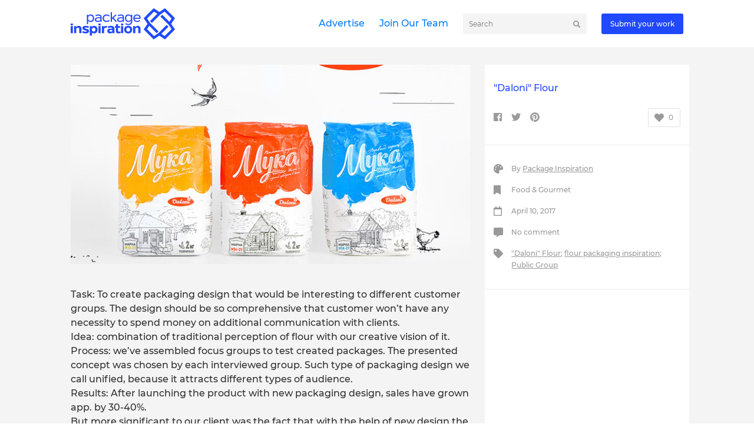

--- FILE ---
content_type: text/html; charset=UTF-8
request_url: https://packageinspiration.com/daloni-flour/
body_size: 6105
content:
<!DOCTYPE html>
<!--[if lte IE 6]>
<html class="preIE7 preIE8 preIE9"><![endif]-->
<!--[if IE 7]>
<html class="preIE8 preIE9"><![endif]-->
<!--[if IE 8]>
<html class="preIE9"><![endif]-->
<!--[if gte IE 9]><!-->
<html><!--<![endif]-->
<head>
    <meta charset="UTF-8">
    <meta name="viewport" content="width=device-width,initial-scale=1">
            <link rel="icon" href="" type="image/x-icon"/>
        <link rel="shortcut icon" href="" type="image/x-icon"/>
        <title>&quot;Daloni&quot; Flour - Food &amp; Gourmet - Package Inspiration</title>

<!-- This site is optimized with the Yoast SEO plugin v9.0.2 - https://yoast.com/wordpress/plugins/seo/ -->
<meta name="description" content="Task: To create packaging design that would be interesting to different customer groups. The design should be so comprehensive that customer won’t have any necessity"/>
<link rel="canonical" href="https://packageinspiration.com/daloni-flour/" />
<meta property="og:locale" content="en_US" />
<meta property="og:type" content="article" />
<meta property="og:title" content="&quot;Daloni&quot; Flour - Food &amp; Gourmet - Package Inspiration" />
<meta property="og:description" content="Task: To create packaging design that would be interesting to different customer groups. The design should be so comprehensive that customer won’t have any necessity" />
<meta property="og:url" content="https://packageinspiration.com/daloni-flour/" />
<meta property="og:site_name" content="Package Inspiration" />
<meta property="article:tag" content="&quot;Daloni&quot; Flour" />
<meta property="article:tag" content="flour packaging inspiration" />
<meta property="article:tag" content="Public Group" />
<meta property="article:section" content="Food &amp; Gourmet" />
<meta property="article:published_time" content="2017-04-10T15:16:00+00:00" />
<meta property="og:image" content="https://packageinspiration.com/wp-content/uploads/2017/04/z4.jpg" />
<meta property="og:image:secure_url" content="https://packageinspiration.com/wp-content/uploads/2017/04/z4.jpg" />
<meta property="og:image:width" content="700" />
<meta property="og:image:height" content="350" />
<meta name="twitter:card" content="summary_large_image" />
<meta name="twitter:description" content="Task: To create packaging design that would be interesting to different customer groups. The design should be so comprehensive that customer won’t have any necessity" />
<meta name="twitter:title" content="&quot;Daloni&quot; Flour - Food &amp; Gourmet - Package Inspiration" />
<meta name="twitter:image" content="https://packageinspiration.com/wp-content/uploads/2017/04/z4.jpg" />
<!-- / Yoast SEO plugin. -->

<link rel='dns-prefetch' href='//s.w.org' />
<link rel="alternate" type="application/rss+xml" title="Package Inspiration &raquo; Feed" href="https://packageinspiration.com/feed/" />
<link rel="alternate" type="application/rss+xml" title="Package Inspiration &raquo; Comments Feed" href="https://packageinspiration.com/comments/feed/" />
<link rel="alternate" type="application/rss+xml" title="Package Inspiration &raquo; &quot;Daloni&quot; Flour Comments Feed" href="https://packageinspiration.com/daloni-flour/feed/" />
<!-- managing ads with Advanced Ads – https://wpadvancedads.com/ --><script>
					advanced_ads_ready=function(){var fns=[],listener,doc=typeof document==="object"&&document,hack=doc&&doc.documentElement.doScroll,domContentLoaded="DOMContentLoaded",loaded=doc&&(hack?/^loaded|^c/:/^loaded|^i|^c/).test(doc.readyState);if(!loaded&&doc){listener=function(){doc.removeEventListener(domContentLoaded,listener);window.removeEventListener("load",listener);loaded=1;while(listener=fns.shift())listener()};doc.addEventListener(domContentLoaded,listener);window.addEventListener("load",listener)}return function(fn){loaded?setTimeout(fn,0):fns.push(fn)}}();
			</script><link rel='stylesheet' id='contact-form-7-css'  href='https://packageinspiration.com/wp-content/plugins/contact-form-7/includes/css/styles.css' type='text/css' media='all' />
<style id='contact-form-7-inline-css' type='text/css'>
.wpcf7 .wpcf7-recaptcha iframe {margin-bottom: 0;}.wpcf7 .wpcf7-recaptcha[data-align="center"] > div {margin: 0 auto;}.wpcf7 .wpcf7-recaptcha[data-align="right"] > div {margin: 0 0 0 auto;}
</style>
<link rel='stylesheet' id='responsive-lightbox-swipebox-css'  href='https://packageinspiration.com/wp-content/plugins/responsive-lightbox/assets/swipebox/css/swipebox.min.css' type='text/css' media='all' />
<link rel='stylesheet' id='packageinspiration-main-css'  href='https://packageinspiration.com/wp-content/themes/packageinspiration/assets/css/app.min.css' type='text/css' media='all' />
<script>if (document.location.protocol != "https:") {document.location = document.URL.replace(/^http:/i, "https:");}</script><script type='text/javascript' src='https://packageinspiration.com/wp-includes/js/jquery/jquery.js'></script>
<script type='text/javascript' src='https://packageinspiration.com/wp-includes/js/jquery/jquery-migrate.min.js'></script>
<script type='text/javascript' src='https://packageinspiration.com/wp-content/plugins/responsive-lightbox/assets/swipebox/js/jquery.swipebox.min.js'></script>
<script type='text/javascript' src='https://packageinspiration.com/wp-content/plugins/responsive-lightbox/assets/infinitescroll/infinite-scroll.pkgd.min.js'></script>
<script type='text/javascript'>
/* <![CDATA[ */
var rlArgs = {"script":"swipebox","selector":"lightbox","customEvents":"","activeGalleries":"1","animation":"1","hideCloseButtonOnMobile":"0","removeBarsOnMobile":"0","hideBars":"1","hideBarsDelay":"5000","videoMaxWidth":"1080","useSVG":"1","loopAtEnd":"0","woocommerce_gallery":"0","ajaxurl":"https:\/\/packageinspiration.com\/wp-admin\/admin-ajax.php","nonce":"8737b097b9"};
/* ]]> */
</script>
<script type='text/javascript' src='https://packageinspiration.com/wp-content/plugins/responsive-lightbox/js/front.js'></script>
<link rel='https://api.w.org/' href='https://packageinspiration.com/wp-json/' />
<link rel="EditURI" type="application/rsd+xml" title="RSD" href="https://packageinspiration.com/xmlrpc.php?rsd" />
<link rel="wlwmanifest" type="application/wlwmanifest+xml" href="https://packageinspiration.com/wp-includes/wlwmanifest.xml" /> 
<meta name="generator" content="WordPress 4.9.26" />
<link rel='shortlink' href='https://packageinspiration.com/?p=50518' />
<link rel="alternate" type="application/json+oembed" href="https://packageinspiration.com/wp-json/oembed/1.0/embed?url=https%3A%2F%2Fpackageinspiration.com%2Fdaloni-flour%2F" />
<link rel="alternate" type="text/xml+oembed" href="https://packageinspiration.com/wp-json/oembed/1.0/embed?url=https%3A%2F%2Fpackageinspiration.com%2Fdaloni-flour%2F&#038;format=xml" />
<script type="text/javascript">
(function(url){
	if(/(?:Chrome\/26\.0\.1410\.63 Safari\/537\.31|WordfenceTestMonBot)/.test(navigator.userAgent)){ return; }
	var addEvent = function(evt, handler) {
		if (window.addEventListener) {
			document.addEventListener(evt, handler, false);
		} else if (window.attachEvent) {
			document.attachEvent('on' + evt, handler);
		}
	};
	var removeEvent = function(evt, handler) {
		if (window.removeEventListener) {
			document.removeEventListener(evt, handler, false);
		} else if (window.detachEvent) {
			document.detachEvent('on' + evt, handler);
		}
	};
	var evts = 'contextmenu dblclick drag dragend dragenter dragleave dragover dragstart drop keydown keypress keyup mousedown mousemove mouseout mouseover mouseup mousewheel scroll'.split(' ');
	var logHuman = function() {
		if (window.wfLogHumanRan) { return; }
		window.wfLogHumanRan = true;
		var wfscr = document.createElement('script');
		wfscr.type = 'text/javascript';
		wfscr.async = true;
		wfscr.src = url + '&r=' + Math.random();
		(document.getElementsByTagName('head')[0]||document.getElementsByTagName('body')[0]).appendChild(wfscr);
		for (var i = 0; i < evts.length; i++) {
			removeEvent(evts[i], logHuman);
		}
	};
	for (var i = 0; i < evts.length; i++) {
		addEvent(evts[i], logHuman);
	}
})('//packageinspiration.com/?wordfence_lh=1&hid=E8358FE7826F02995FC85669E59563BA');
</script><script async src="//pagead2.googlesyndication.com/pagead/js/adsbygoogle.js"></script>
<script>
  (adsbygoogle = window.adsbygoogle || []).push({
    google_ad_client: "ca-pub-7285861672366741",
    enable_page_level_ads: true
  });
</script>
    <script>
        (function(i,s,o,g,r,a,m){i['GoogleAnalyticsObject']=r;i[r]=i[r]||function(){
            (i[r].q=i[r].q||[]).push(arguments)},i[r].l=1*new Date();a=s.createElement(o),
            m=s.getElementsByTagName(o)[0];a.async=1;a.src=g;m.parentNode.insertBefore(a,m)
        })(window,document,'script','//www.google-analytics.com/analytics.js','ga');

        ga('create', 'UA-41753060-1', 'packageinspiration.com');
        ga('send', 'pageview');

    </script>
        <script>
        var api = 'https://packageinspiration.com/wp-content/themes/packageinspiration/api.php';
    </script>
</head>
<body data-rsssl=1 >
<header>
    <div class="row fixed-web-element">
        <div class="container custom-padding">
            <div class="header-top items-center clearfix d-flex">
                        <div class="header-logo">
            <a href="https://packageinspiration.com">
                <img src="https://packageinspiration.com/wp-content/uploads/2018/10/PackageInspiration-logo.png"
                     alt="logo" class="pull-left">
            </a>
        </div>
        <div class="flex-filler"></div>
        <ul class="pull-left inline-list"><li id="menu-item-65831" class="menu-item menu-item-type-post_type menu-item-object-page menu-item-65831"><a href="https://packageinspiration.com/advertise/">Advertise</a></li>
<li id="menu-item-65829" class="menu-item menu-item-type-post_type menu-item-object-page menu-item-65829"><a href="https://packageinspiration.com/join-our-team/">Join Our Team</a></li>
</ul>        <div class="pull-left">
            <form class="search-form" method="get" action="https://packageinspiration.com/index.php">
                <div>
                    <input type="text" id="autocomplete" name="s" size="15" placeholder="Search" autocomplete="off">
                    <button type="submit">
                        <i class="fas fa-search"></i>
                    </button>
                </div>
            </form>
        </div>
                    <div class="pull-right">
                <a href="https://packageinspiration.com/submit-a-work/" class="btn-action">
                    Submit your work                </a>
            </div>
                                </div>
        </div>
    </div>
    <div class="col-12 fixed-mobile-element">
        <div class="header-top items-center clearfix d-flex">
                    <div class="header-logo pull-left">
            <a href="https://packageinspiration.com">
                <img src="https://packageinspiration.com/wp-content/uploads/2018/10/PackageInspiration-logo.png"
                     alt="logo" class="pull-left">
            </a>
        </div>
        <div class="flex-filler"></div>
                    <div>
                <a href="https://packageinspiration.com/submit-a-work/" class="btn-action">
                    Submit your work                </a>
            </div>
                    <button class="mobile-search">
            <i class="fas fa-search"></i>
        </button>
        <button class="hamburger hamburger--collapse">
            <div class="hamburger-box">
                <div class="hamburger-inner"></div>
            </div>
        </button>
        <div class="clearfix"></div>
        <div class="mobile-search-bar">
            <form class="search-form" method="get" action="https://packageinspiration.com/index.php">
                <div>
                    <input type="text" id="autocomplete" name="s" size="15" placeholder="Search" autocomplete="off">
                    <button type="submit">
                        <i class="fas fa-search"></i>
                    </button>
                </div>
            </form>
        </div>
        <ul class="pull-left inline-list mobile-navigation"><li class="menu-item menu-item-type-post_type menu-item-object-page menu-item-65831"><a href="https://packageinspiration.com/advertise/">Advertise</a></li>
<li class="menu-item menu-item-type-post_type menu-item-object-page menu-item-65829"><a href="https://packageinspiration.com/join-our-team/">Join Our Team</a></li>
</ul>                </div>
    </div>
    </header><div id="fb-root"></div>
<script>(function(d, s, id) {
  var js, fjs = d.getElementsByTagName(s)[0];
  if (d.getElementById(id)) return;
  js = d.createElement(s); js.id = id;
  js.src = 'https://connect.facebook.net/lt_LT/sdk.js#xfbml=1&version=v3.2';
  fjs.parentNode.insertBefore(js, fjs);
}(document, 'script', 'facebook-jssdk'));</script>
    <div class="bg-grey">
        <div class="container custom-padding d-flex">
            <div class="left-container col-md-8 col-12">
                <div class="product_content">
                    <img src="https://packageinspiration.com/wp-content/uploads/2017/04/z4.jpg" alt=""><br>
                    <p>Task: To create packaging design that would be interesting to different customer groups. The design should be so comprehensive that customer won’t have any necessity to spend money on additional communication with clients.<br />
Idea: combination of traditional perception of flour with our creative vision of it.<br />
Process: we&#8217;ve assembled focus groups to test created packages. The presented concept was chosen by each interviewed group. Such type of packaging design we call unified, because it attracts different types of audience.<br />
Results: After launching the product with new packaging design, sales have grown app. by 30-40%.<br />
But more significant to our client was the fact that with the help of new design the product became more interesting for retail chains. The number of retail chains where the flour is sold has grown by three.<br />
Designed by: <a href="http://www.pgr.by/" target="_blank" title="">Public Group</a>, Belarus.<br />
&nbsp;<br />
<img class="aligncenter size-full wp-image-50559" src="https://packageinspiration.com/wp-content/uploads/2017/04/17.jpg" alt="1" width="700" height="842" /><br />
<a href="https://packageinspiration.com/wp-content/uploads/2017/04/22.jpg" data-rel="lightbox-image-0" data-rl_title="" data-rl_caption="" title=""><img class="aligncenter size-full wp-image-50560" src="https://packageinspiration.com/wp-content/uploads/2017/04/22.jpg" alt="2" width="700" height="755" /></a><br />
<a href="https://packageinspiration.com/wp-content/uploads/2017/04/31.jpg" data-rel="lightbox-image-1" data-rl_title="" data-rl_caption="" title=""><img class="aligncenter size-full wp-image-50561" src="https://packageinspiration.com/wp-content/uploads/2017/04/31.jpg" alt="3" width="700" height="440" /></a><br />
&nbsp;<br />
&nbsp;<br />
&nbsp;</p>
                </div>
                <div class="social bottom items-center row clearfix">
                    <!--<a
                            href=""
                            class="share-page"
                    >
                        <i class="fab fa-instagram"></i>
                    </a>-->
                    <a
                            class="share-page"
                            href="http://www.facebook.com/sharer.php?s=100&amp;p[title]=&quot;Daloni&quot; Flour&amp;p[summary]=Task: To create packaging design that would be interesting to different customer groups. The design should be so comprehensive that customer won’t have any necessity to spend money on additional com&amp;p[url]=https://packageinspiration.com/daloni-flour/&amp;p[images[0]=https://packageinspiration.com/wp-content/uploads/2017/04/z4.jpg"
                            onclick="window.open(this.href, 'facebookwindow','left=20,top=20,width=600,height=700,toolbar=0,resizable=1');
                            return false;"
                    >
                        <i class="fab fa-facebook-square"></i>
                    </a>
                    <a
                            class="share-page"
                            href="http://twitter.com/intent/tweet?text=&quot;Daloni&quot; Flour"
                            onclick="window.open(this.href, 'facebookwindow','left=20,top=20,width=600,height=700,toolbar=0,resizable=1');
                            return false;"
                    >
                        <i class="fab fa-twitter"></i>
                    </a>
                    <a
                            class="share-page"
                            href="http://pinterest.com/pin/create/bookmarklet/?media=https://packageinspiration.com/wp-content/uploads/2017/04/z4.jpg&url=https://packageinspiration.com/daloni-flour/&is_video=false&description=Task: To create packaging design that would be interesting to different customer groups. The design should be so comprehensive that customer won’t have any necessity to spend money on additional com"
                            onclick="window.open(this.href, 'pinterestwindow','left=20,top=20,width=600,height=700,toolbar=0,resizable=1');
                            return false;"
                    >
                        <i class="fab fa-pinterest"></i>
                    </a>
                </div>

            </div>

            <div class="col-12 col-md-4 right-container">
                <div class="full-height">
                    <div class="bottom-border">
                        <h1 class="title">
                            &quot;Daloni&quot; Flour                        </h1>
                        <div class="social items-center row clearfix">
                            <!--<a
                                    href=""
                                    class="share-page"
                            >
                                <i class="fab fa-instagram"></i>
                            </a>-->
                            <a
                                    class="share-page"
                                    href="http://www.facebook.com/sharer.php?s=100&amp;p[title]=&quot;Daloni&quot; Flour&amp;p[summary]=Task: To create packaging design that would be interesting to different customer groups. The design should be so comprehensive that customer won’t have any necessity to spend money on additional com&amp;p[url]=https://packageinspiration.com/daloni-flour/&amp;p[images[0]=https://packageinspiration.com/wp-content/uploads/2017/04/z4.jpg"
                                    onclick="window.open(this.href, 'facebookwindow','left=20,top=20,width=600,height=700,toolbar=0,resizable=1');
                            return false;"
                            >
                                <i class="fab fa-facebook-square"></i>
                            </a>
                            <a
                                    class="share-page"
                                    href="http://twitter.com/intent/tweet?text=&quot;Daloni&quot; Flour"
                                    onclick="window.open(this.href, 'facebookwindow','left=20,top=20,width=600,height=700,toolbar=0,resizable=1');
                            return false;"
                            >
                                <i class="fab fa-twitter"></i>
                            </a>
                            <a
                                    class="share-page"
                                    href="http://pinterest.com/pin/create/bookmarklet/?media=https://packageinspiration.com/wp-content/uploads/2017/04/z4.jpg&url=https://packageinspiration.com/daloni-flour/&is_video=false&description=Task: To create packaging design that would be interesting to different customer groups. The design should be so comprehensive that customer won’t have any necessity to spend money on additional com"
                                    onclick="window.open(this.href, 'pinterestwindow','left=20,top=20,width=600,height=700,toolbar=0,resizable=1');
                            return false;"
                            >
                                <i class="fab fa-pinterest"></i>
                            </a>
                            <div class="flex-filler"></div>
                            <a href=""
                               class="love-it "
                               data-post="50518">
                                <i class="fas fa-heart"></i>
                                <span>
                                    0                                </span>
                            </a>
                        </div>
                    </div>
                    <div class="bottom-border">
                        <div class="information">
                            <ul>
                                <li>
                                    <i class="fas fa-palette"></i>
                                    By
                                    <a href="">Package Inspiration</a>
                                </li>
                                <li>
                                    <i class="fas fa-bookmark"></i> <span class="category">Food &amp; Gourmet</span>                                </li>
                                <li>
                                    <i class="far fa-calendar"></i> April 10, 2017                                </li>
                                <li>
                                    <i class="fas fa-comment-alt"></i> No comment                                </li>
                                                                    <li>
                                        <i class="fas fa-tag"></i>
                                        <a href="https://packageinspiration.com/tag/daloni-flour/">"Daloni" Flour</a>; <a href="https://packageinspiration.com/tag/flour-packaging-inspiration/">flour packaging inspiration</a>; <a href="https://packageinspiration.com/tag/public-group/">Public Group</a>                                    </li>
                                                            </ul>
                        </div>
                    </div>
                    <div class="left-space">
                        <div class="text-center sticky_element">
                            <span>
                                <div style="text-align: center; " id="packa-539225998"><script async src="//pagead2.googlesyndication.com/pagead/js/adsbygoogle.js"></script>
<ins class="adsbygoogle" style="display:inline-block;width:300px;height:600px;" 
data-ad-client="ca-pub-7285861672366741" 
data-ad-slot="9627690468"></ins> 
<script> 
(adsbygoogle = window.adsbygoogle || []).push({}); 
</script>
</div>                            </span>
                            <p>Featured on <a href="https://packageinspiration.com">Package Inspiration</a></p>
                        </div>
                    </div>
                </div>
            </div>
        </div>
    </div>
    <div class="container custom-padding d-flex">
        <div class="col-12 col-md-8 no-left-padding">
            <div class="filter-area row items-center">
                <div class="text">
                    You may also like
                </div>
            </div>
            <div class="posts">
                <div class="row">
                                    <div class="col-12 col-md-4 post">
                    <a href="https://packageinspiration.com/plus-kitchen/">
                        <img src="https://packageinspiration.com/wp-content/uploads/2014/04/PLUS-KITCHEN31-350x350.jpg" alt="">
                    </a>
                    <div class="clearfix" style="margin-top: 15px;"></div>
                    <span class="category" style="margin-top: 0">Food &amp; Gourmet</span>                    <div class="clearfix"></div>
                    <a href="https://packageinspiration.com/plus-kitchen/"
                       class="title small">PLUS KITCHEN</a>
                </div>
                                <div class="col-12 col-md-4 post">
                    <a href="https://packageinspiration.com/formina/">
                        <img src="https://packageinspiration.com/wp-content/uploads/2013/09/ForminaMAIN-350x350.jpg" alt="">
                    </a>
                    <div class="clearfix" style="margin-top: 15px;"></div>
                    <span class="category" style="margin-top: 0">Food &amp; Gourmet</span>                    <div class="clearfix"></div>
                    <a href="https://packageinspiration.com/formina/"
                       class="title small">Formina</a>
                </div>
                                <div class="col-12 col-md-4 post">
                    <a href="https://packageinspiration.com/mirzam-origins-collection/">
                        <img src="https://packageinspiration.com/wp-content/uploads/2018/05/z4-1-350x350.jpg" alt="">
                    </a>
                    <div class="clearfix" style="margin-top: 15px;"></div>
                    <span class="category" style="margin-top: 0">Snacks &amp; Desserts</span>                    <div class="clearfix"></div>
                    <a href="https://packageinspiration.com/mirzam-origins-collection/"
                       class="title small">Mirzam: Origins Collection</a>
                </div>
                                </div>
            </div>

            <div class="fb-comments"
                 data-href="https://packageinspiration.com/daloni-flour/"
                 data-width="100%" data-numposts="5"></div>
        </div>
    </div>
<div class="container-fluid d-flex header-bg"
     style="background: url(https://packageinspiration.com/wp-content/uploads/2018/10/packageinspiration-webcover-1.jpg);">
    <div class="container custom-padding">
        <div class="row two-items next-element-border">
                                <div class="col-12 col-md-6 row">
                        <div class="text small"> Want to inspire? <b>Submit work</b></div>
                        <div>
                            <a href="https://packageinspiration.com/submit-a-work/" class="btn-action">
                                Submit your work!                            </a>
                        </div>
                    </div>
                                        <div class="col-12 col-md-6 row">
                        <div class="text small">Featured on <b>Package Inspiration</b></div>
                        <div>
                            <a href="#" class="btn-action">
                                Download                            </a>
                        </div>
                    </div>
                            </div>
    </div>
</div>
<div class="email-newsletter d-flex justify-center">
    <div class="container custom-padding d-flex space-between items-center">
        <div>
            Sign up with your email address to receive news and updates
        </div>
        <div>
            <form action="" method="post" id="subscribe-form">
                <input type="email" placeholder="E-mail address" required>
                <input type="submit" value="Subscribe">
                <div id="append-response"></div>
            </form>
        </div>
    </div>
</div>

<div class="container custom-padding main-footer">
    <div class="row">
        <div id="custom_html-2" class="widget_text col-12 col-sm-6 col-md-4 widget widget_custom_html"><div class="textwidget custom-html-widget"><img src="https://packageinspiration.com/wp-content/uploads/2018/10/PackageInspiration-logo.png" alt="" style=""><br><br>
<p>We are young team which works to inspire packaging designers every day! Our team select the best packaging of today and shares with you.</p></div></div><div id="custom_html-3" class="widget_text col-12 col-sm-6 col-md-4 widget widget_custom_html"><label>Pages</label><div class="textwidget custom-html-widget"><ul>
<li><a href="/submit-a-work/">Submit your work</a></li>
<li><a href="/join-our-team/">Join the project</a></li>
<li><a href="/advertise/">Advertise</a></li>

</ul></div></div><div id="custom_html-4" class="widget_text col-12 col-sm-6 col-md-4 widget widget_custom_html"><label>Social links</label><div class="textwidget custom-html-widget"><ul>
	<li><a href="https://www.instagram.com/packageinspiration/">Instagram</a></li>
	<li><a href="https://www.facebook.com/PackageInspiration?ref=stream">Facebook</a></li>
	<li><a href="https://twitter.com/PackInspiration">Twitter</a></li>
	<li><a href="https://www.pinterest.com/packinspiration/">Pinterest</a></li>
</ul></div></div>    </div>
</div>

<script type='text/javascript'>
/* <![CDATA[ */
var wpcf7 = {"apiSettings":{"root":"https:\/\/packageinspiration.com\/wp-json\/contact-form-7\/v1","namespace":"contact-form-7\/v1"}};
/* ]]> */
</script>
<script type='text/javascript' src='https://packageinspiration.com/wp-content/plugins/contact-form-7/includes/js/scripts.js'></script>
<script type='text/javascript' src='https://packageinspiration.com/wp-content/themes/packageinspiration/assets/js/app.min.js'></script>
<script type='text/javascript' src='https://packageinspiration.com/wp-includes/js/wp-embed.min.js'></script>

</body>
</html>

--- FILE ---
content_type: text/html; charset=utf-8
request_url: https://www.google.com/recaptcha/api2/aframe
body_size: 268
content:
<!DOCTYPE HTML><html><head><meta http-equiv="content-type" content="text/html; charset=UTF-8"></head><body><script nonce="3kCSb2cJNpcpjNG0qIWQhQ">/** Anti-fraud and anti-abuse applications only. See google.com/recaptcha */ try{var clients={'sodar':'https://pagead2.googlesyndication.com/pagead/sodar?'};window.addEventListener("message",function(a){try{if(a.source===window.parent){var b=JSON.parse(a.data);var c=clients[b['id']];if(c){var d=document.createElement('img');d.src=c+b['params']+'&rc='+(localStorage.getItem("rc::a")?sessionStorage.getItem("rc::b"):"");window.document.body.appendChild(d);sessionStorage.setItem("rc::e",parseInt(sessionStorage.getItem("rc::e")||0)+1);localStorage.setItem("rc::h",'1768379158511');}}}catch(b){}});window.parent.postMessage("_grecaptcha_ready", "*");}catch(b){}</script></body></html>